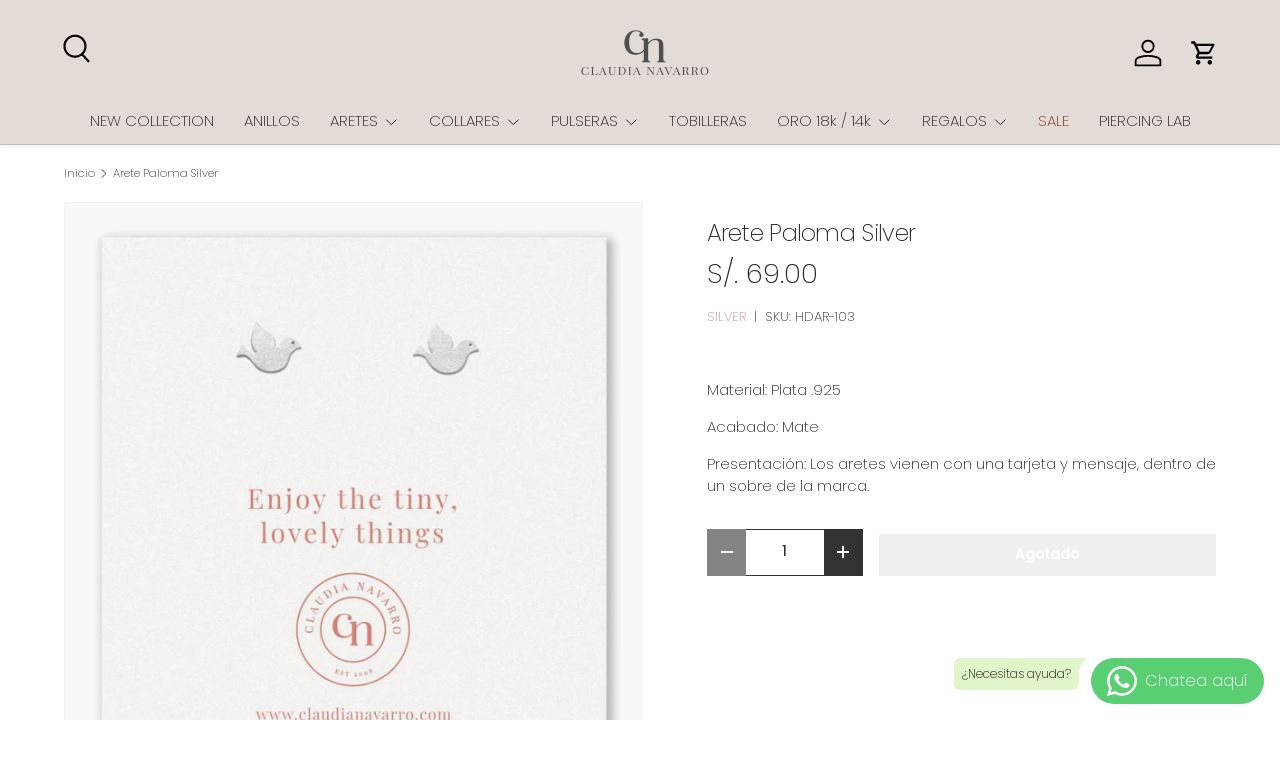

--- FILE ---
content_type: text/plain; charset=utf-8
request_url: https://sp-micro-proxy.b-cdn.net/micro?unique_id=handream.myshopify.com
body_size: 3315
content:
{"site":{"free_plan_limit_reached":false,"billing_status":null,"billing_active":true,"pricing_plan_required":false,"settings":{"proof_mobile_position":"Bottom","proof_desktop_position":"Bottom Left","proof_pop_size":"default","proof_start_delay_time":15,"proof_time_between":3,"proof_display_time":6,"proof_visible":false,"proof_cycle":true,"proof_mobile_enabled":true,"proof_desktop_enabled":true,"proof_tablet_enabled":null,"proof_locale":"es","proof_show_powered_by":false},"site_integrations":[{"id":"101231","enabled":true,"integration":{"name":"Shopify Add To Cart","handle":"shopify_storefront_add_to_cart","pro":false},"settings":{"proof_onclick_new_tab":null,"proof_exclude_pages":null,"proof_include_pages":[],"proof_display_pages_mode":"excluded","proof_minimum_activity_sessions":null,"proof_height":110,"proof_bottom":10,"proof_top":10,"proof_right":10,"proof_left":10,"proof_background_color":"#FFFFFF","proof_background_image_url":null,"proof_font_color":"#000000","proof_border_radius":40,"proof_padding_top":0,"proof_padding_bottom":0,"proof_padding_left":8,"proof_padding_right":16,"proof_icon_color":null,"proof_icon_background_color":null,"proof_hours_before_obscure":48,"proof_minimum_review_rating":5,"proof_highlights_color":"#fdcb6e","proof_display_review":true,"proof_show_review_on_hover":true,"proof_summary_time_range":1440,"proof_summary_minimum_count":10,"proof_show_media":false,"proof_show_message":false,"proof_media_url":null,"proof_media_position":null,"proof_nudge_click_url":null,"proof_icon_url":null,"proof_icon_mode":null,"proof_icon_enabled":false},"template":{"id":"9","body":{"top":"{{first_name}} en {{city}} {{province}} {{country}}","middle":"Ha añadido {{product_title}}"},"raw_body":"<top>{{first_name}} en {{city}} {{province}} {{country}}</top><middle>Ha añadido {{product_title}}</middle>","locale":"es"}},{"id":"101232","enabled":true,"integration":{"name":"Shopify Purchase","handle":"shopify_api_purchase","pro":false},"settings":{"proof_onclick_new_tab":null,"proof_exclude_pages":null,"proof_include_pages":[],"proof_display_pages_mode":"excluded","proof_minimum_activity_sessions":null,"proof_height":110,"proof_bottom":10,"proof_top":10,"proof_right":10,"proof_left":10,"proof_background_color":"#FFFFFF","proof_background_image_url":null,"proof_font_color":"#000000","proof_border_radius":40,"proof_padding_top":0,"proof_padding_bottom":0,"proof_padding_left":8,"proof_padding_right":16,"proof_icon_color":null,"proof_icon_background_color":null,"proof_hours_before_obscure":48,"proof_minimum_review_rating":5,"proof_highlights_color":"#fdcb6e","proof_display_review":true,"proof_show_review_on_hover":true,"proof_summary_time_range":1440,"proof_summary_minimum_count":10,"proof_show_media":false,"proof_show_message":false,"proof_media_url":null,"proof_media_position":null,"proof_nudge_click_url":null,"proof_icon_url":null,"proof_icon_mode":null,"proof_icon_enabled":false},"template":{"id":"8","body":{"top":"{{first_name}} en {{city}} {{province}} {{country}}","middle":"Compró {{product_title}}"},"raw_body":"<top>{{first_name}} en {{city}} {{province}} {{country}}</top><middle>Compró {{product_title}}</middle>","locale":"es"}}],"events":[{"id":"241541335","created_at":"2025-12-05T03:16:30.201Z","variables":{"first_name":"Alguien","city":"Lima","province":"Lima","province_code":"LMA","country":"Peru","country_code":"PE","product_title":"Arete Arbol Gold"},"click_url":"https://claudianavarro.com/products/arete-arbol-gold","image_url":"https://cdn.shopify.com/s/files/1/1201/7402/products/HDAR-014-G.png?v=1757317747","product":{"id":"1563897","product_id":"8854710988","title":"Arete Arbol Gold","created_at":"2016-11-06T22:29:13.000Z","updated_at":"2025-12-03T07:30:26.411Z","published_at":"2016-03-16T02:47:00.000Z"},"site_integration":{"id":"101231","enabled":true,"integration":{"name":"Shopify Add To Cart","handle":"shopify_storefront_add_to_cart","pro":false},"template":{"id":"9","body":{"top":"{{first_name}} en {{city}} {{province}} {{country}}","middle":"Ha añadido {{product_title}}"},"raw_body":"<top>{{first_name}} en {{city}} {{province}} {{country}}</top><middle>Ha añadido {{product_title}}</middle>","locale":"es"}}},{"id":"241540829","created_at":"2025-12-05T03:05:31.896Z","variables":{"first_name":"Alguien","city":"San Juan de Lurigancho","province":"Lima region","province_code":"LIM","country":"Peru","country_code":"PE","product_title":"Collar Cz Corazon Prisma Red Gold"},"click_url":"https://claudianavarro.com/products/collar-cz-corazon-prisma-red-gold","image_url":"https://cdn.shopify.com/s/files/1/1201/7402/files/HDCOCZ-015-G.jpg?v=1764427339","product":{"id":"65325160","product_id":"7768016191571","title":"Collar Cz Corazon Prisma Red Gold","created_at":"2025-11-28T04:21:23.764Z","updated_at":"2025-12-03T05:33:15.893Z","published_at":"2025-11-29T14:48:31.000Z"},"site_integration":{"id":"101231","enabled":true,"integration":{"name":"Shopify Add To Cart","handle":"shopify_storefront_add_to_cart","pro":false},"template":{"id":"9","body":{"top":"{{first_name}} en {{city}} {{province}} {{country}}","middle":"Ha añadido {{product_title}}"},"raw_body":"<top>{{first_name}} en {{city}} {{province}} {{country}}</top><middle>Ha añadido {{product_title}}</middle>","locale":"es"}}},{"id":"241539313","created_at":"2025-12-05T02:46:02.549Z","variables":{"first_name":"Alguien","city":"Lima","province":"Lima","province_code":"LMA","country":"Peru","country_code":"PE","product_title":"Anillo Entorchado Gold"},"click_url":"https://claudianavarro.com/products/anillo-entorchado-gold","image_url":"https://cdn.shopify.com/s/files/1/1201/7402/products/IMG_7721.jpg?v=1757317330","product":{"id":"16910271","product_id":"4355048374355","title":"Anillo Entorchado Gold","created_at":"2019-11-22T06:09:36.000Z","updated_at":"2025-12-05T02:55:11.753Z","published_at":"2019-11-22T06:15:07.000Z"},"site_integration":{"id":"101231","enabled":true,"integration":{"name":"Shopify Add To Cart","handle":"shopify_storefront_add_to_cart","pro":false},"template":{"id":"9","body":{"top":"{{first_name}} en {{city}} {{province}} {{country}}","middle":"Ha añadido {{product_title}}"},"raw_body":"<top>{{first_name}} en {{city}} {{province}} {{country}}</top><middle>Ha añadido {{product_title}}</middle>","locale":"es"}}},{"id":"241539394","created_at":"2025-12-05T02:28:08.000Z","variables":{"first_name":"Alguien","city":"San Borja","province":"Lima (departamento)","province_code":"PE-LIM","country":"Peru","country_code":"PE","product_title":"Anillo Entorchado Gold"},"click_url":"https://claudianavarro.com/products/anillo-entorchado-gold","image_url":"https://cdn.shopify.com/s/files/1/1201/7402/products/IMG_7721.jpg?v=1757317330","product":{"id":"16910271","product_id":"4355048374355","title":"Anillo Entorchado Gold","created_at":"2019-11-22T06:09:36.000Z","updated_at":"2025-12-05T02:55:11.753Z","published_at":"2019-11-22T06:15:07.000Z"},"site_integration":{"id":"101232","enabled":true,"integration":{"name":"Shopify Purchase","handle":"shopify_api_purchase","pro":false},"template":{"id":"8","body":{"top":"{{first_name}} en {{city}} {{province}} {{country}}","middle":"Compró {{product_title}}"},"raw_body":"<top>{{first_name}} en {{city}} {{province}} {{country}}</top><middle>Compró {{product_title}}</middle>","locale":"es"}}},{"id":"241536774","created_at":"2025-12-05T01:36:20.460Z","variables":{"first_name":"Alguien","city":"Lima","province":"Lima","province_code":"LMA","country":"Peru","country_code":"PE","product_title":"Anillo Entorchado Gold"},"click_url":"https://claudianavarro.com/products/anillo-entorchado-gold","image_url":"https://cdn.shopify.com/s/files/1/1201/7402/products/IMG_7721.jpg?v=1757317330","product":{"id":"16910271","product_id":"4355048374355","title":"Anillo Entorchado Gold","created_at":"2019-11-22T06:09:36.000Z","updated_at":"2025-12-05T02:55:11.753Z","published_at":"2019-11-22T06:15:07.000Z"},"site_integration":{"id":"101231","enabled":true,"integration":{"name":"Shopify Add To Cart","handle":"shopify_storefront_add_to_cart","pro":false},"template":{"id":"9","body":{"top":"{{first_name}} en {{city}} {{province}} {{country}}","middle":"Ha añadido {{product_title}}"},"raw_body":"<top>{{first_name}} en {{city}} {{province}} {{country}}</top><middle>Ha añadido {{product_title}}</middle>","locale":"es"}}},{"id":"241536198","created_at":"2025-12-05T01:23:33.580Z","variables":{"first_name":"Alguien","city":"Lima","province":"Lima","province_code":"LMA","country":"Peru","country_code":"PE","product_title":"Collar Love Calado Gold"},"click_url":"https://claudianavarro.com/products/collar-love-calado-gold","image_url":"https://cdn.shopify.com/s/files/1/1201/7402/files/Collar3.jpg?v=1763845986","product":{"id":"65290190","product_id":"7758036009043","title":"Collar Love Calado Gold","created_at":"2025-11-18T11:10:06.750Z","updated_at":"2025-12-03T05:31:44.350Z","published_at":"2025-11-22T21:13:13.000Z"},"site_integration":{"id":"101231","enabled":true,"integration":{"name":"Shopify Add To Cart","handle":"shopify_storefront_add_to_cart","pro":false},"template":{"id":"9","body":{"top":"{{first_name}} en {{city}} {{province}} {{country}}","middle":"Ha añadido {{product_title}}"},"raw_body":"<top>{{first_name}} en {{city}} {{province}} {{country}}</top><middle>Ha añadido {{product_title}}</middle>","locale":"es"}}},{"id":"241535139","created_at":"2025-12-05T00:58:46.000Z","variables":{"first_name":"Alguien","city":"Magdalena del Mar","province":"Lima (departamento)","province_code":"PE-LIM","country":"Peru","country_code":"PE","product_title":"Charm Monogram Silver"},"click_url":"https://claudianavarro.com/products/dije-monogram-silver","image_url":"https://cdn.shopify.com/s/files/1/1201/7402/files/BODEGON_bbe2fa08-ca32-48ea-b9ae-7449bfcc3675.jpg?v=1756101288","product":{"id":"57334923","product_id":"7016266334291","title":"Charm Monogram Silver","created_at":"2023-08-11T05:00:17.000Z","updated_at":"2025-12-05T00:58:54.974Z","published_at":"2023-08-14T03:13:53.000Z"},"site_integration":{"id":"101232","enabled":true,"integration":{"name":"Shopify Purchase","handle":"shopify_api_purchase","pro":false},"template":{"id":"8","body":{"top":"{{first_name}} en {{city}} {{province}} {{country}}","middle":"Compró {{product_title}}"},"raw_body":"<top>{{first_name}} en {{city}} {{province}} {{country}}</top><middle>Compró {{product_title}}</middle>","locale":"es"}}},{"id":"241535067","created_at":"2025-12-05T00:57:14.165Z","variables":{"first_name":"Alguien","city":"Lima","province":"Lima","province_code":"LMA","country":"Peru","country_code":"PE","product_title":"Charm Monogram Silver"},"click_url":"https://claudianavarro.com/products/dije-monogram-silver","image_url":"https://cdn.shopify.com/s/files/1/1201/7402/files/BODEGON_bbe2fa08-ca32-48ea-b9ae-7449bfcc3675.jpg?v=1756101288","product":{"id":"57334923","product_id":"7016266334291","title":"Charm Monogram Silver","created_at":"2023-08-11T05:00:17.000Z","updated_at":"2025-12-05T00:58:54.974Z","published_at":"2023-08-14T03:13:53.000Z"},"site_integration":{"id":"101231","enabled":true,"integration":{"name":"Shopify Add To Cart","handle":"shopify_storefront_add_to_cart","pro":false},"template":{"id":"9","body":{"top":"{{first_name}} en {{city}} {{province}} {{country}}","middle":"Ha añadido {{product_title}}"},"raw_body":"<top>{{first_name}} en {{city}} {{province}} {{country}}</top><middle>Ha añadido {{product_title}}</middle>","locale":"es"}}},{"id":"241533064","created_at":"2025-12-05T00:13:18.088Z","variables":{"first_name":"Alguien","city":"Lima","province":"Lima","province_code":"LMA","country":"Peru","country_code":"PE","product_title":"Collar Cartel Hoponopono Silver"},"click_url":"https://claudianavarro.com/products/collar-cartel-hoponopono-silver","image_url":"https://cdn.shopify.com/s/files/1/1201/7402/products/HDCO-115.jpg?v=1757317408","product":{"id":"16022841","product_id":"4348321366099","title":"Collar Cartel Hoponopono Silver","created_at":"2019-11-15T02:24:08.000Z","updated_at":"2025-12-03T05:40:47.307Z","published_at":"2019-11-23T03:41:38.000Z"},"site_integration":{"id":"101231","enabled":true,"integration":{"name":"Shopify Add To Cart","handle":"shopify_storefront_add_to_cart","pro":false},"template":{"id":"9","body":{"top":"{{first_name}} en {{city}} {{province}} {{country}}","middle":"Ha añadido {{product_title}}"},"raw_body":"<top>{{first_name}} en {{city}} {{province}} {{country}}</top><middle>Ha añadido {{product_title}}</middle>","locale":"es"}}},{"id":"241532414","created_at":"2025-12-04T23:59:09.000Z","variables":{"first_name":"Alguien","city":"Lima","province":"Lima (provincia)","province_code":"PE-LMA","country":"Peru","country_code":"PE","product_title":"Anillo Entorchado Silver"},"click_url":"https://claudianavarro.com/products/anillo-entorchado-silver","image_url":"https://cdn.shopify.com/s/files/1/1201/7402/products/IMG_7704.jpg?v=1757317329","product":{"id":"16910279","product_id":"4355048407123","title":"Anillo Entorchado Silver","created_at":"2019-11-22T06:09:47.000Z","updated_at":"2025-12-04T23:59:13.553Z","published_at":"2019-11-22T06:15:12.000Z"},"site_integration":{"id":"101232","enabled":true,"integration":{"name":"Shopify Purchase","handle":"shopify_api_purchase","pro":false},"template":{"id":"8","body":{"top":"{{first_name}} en {{city}} {{province}} {{country}}","middle":"Compró {{product_title}}"},"raw_body":"<top>{{first_name}} en {{city}} {{province}} {{country}}</top><middle>Compró {{product_title}}</middle>","locale":"es"}}},{"id":"241532258","created_at":"2025-12-04T23:55:44.552Z","variables":{"first_name":"Alguien","city":"Lima","province":"Lima","province_code":"LMA","country":"Peru","country_code":"PE","product_title":"Anillo Entorchado Silver"},"click_url":"https://claudianavarro.com/products/anillo-entorchado-silver","image_url":"https://cdn.shopify.com/s/files/1/1201/7402/products/IMG_7704.jpg?v=1757317329","product":{"id":"16910279","product_id":"4355048407123","title":"Anillo Entorchado Silver","created_at":"2019-11-22T06:09:47.000Z","updated_at":"2025-12-04T23:59:13.553Z","published_at":"2019-11-22T06:15:12.000Z"},"site_integration":{"id":"101231","enabled":true,"integration":{"name":"Shopify Add To Cart","handle":"shopify_storefront_add_to_cart","pro":false},"template":{"id":"9","body":{"top":"{{first_name}} en {{city}} {{province}} {{country}}","middle":"Ha añadido {{product_title}}"},"raw_body":"<top>{{first_name}} en {{city}} {{province}} {{country}}</top><middle>Ha añadido {{product_title}}</middle>","locale":"es"}}},{"id":"241525686","created_at":"2025-12-04T22:01:22.000Z","variables":{"first_name":"Alguien","city":"San Isidro","province":"Lima (provincia)","province_code":"PE-LMA","country":"Peru","country_code":"PE","product_title":"Hoops Mini Gold"},"click_url":"https://claudianavarro.com/products/hoop-mini-gold","image_url":"https://cdn.shopify.com/s/files/1/1201/7402/products/HDAG-166-G.jpg?v=1757317286","product":{"id":"33261990","product_id":"4676391534675","title":"Hoops Mini Gold","created_at":"2020-09-10T02:47:03.000Z","updated_at":"2025-12-04T22:01:30.027Z","published_at":"2020-09-10T20:38:32.000Z"},"site_integration":{"id":"101232","enabled":true,"integration":{"name":"Shopify Purchase","handle":"shopify_api_purchase","pro":false},"template":{"id":"8","body":{"top":"{{first_name}} en {{city}} {{province}} {{country}}","middle":"Compró {{product_title}}"},"raw_body":"<top>{{first_name}} en {{city}} {{province}} {{country}}</top><middle>Compró {{product_title}}</middle>","locale":"es"}}},{"id":"241525093","created_at":"2025-12-04T21:53:31.918Z","variables":{"first_name":"Alguien","city":"Lima","province":"Lima","province_code":"LMA","country":"Peru","country_code":"PE","product_title":"Hoops Mini Gold"},"click_url":"https://claudianavarro.com/products/hoop-mini-gold","image_url":"https://cdn.shopify.com/s/files/1/1201/7402/products/HDAG-166-G.jpg?v=1757317286","product":{"id":"33261990","product_id":"4676391534675","title":"Hoops Mini Gold","created_at":"2020-09-10T02:47:03.000Z","updated_at":"2025-12-04T22:01:30.027Z","published_at":"2020-09-10T20:38:32.000Z"},"site_integration":{"id":"101231","enabled":true,"integration":{"name":"Shopify Add To Cart","handle":"shopify_storefront_add_to_cart","pro":false},"template":{"id":"9","body":{"top":"{{first_name}} en {{city}} {{province}} {{country}}","middle":"Ha añadido {{product_title}}"},"raw_body":"<top>{{first_name}} en {{city}} {{province}} {{country}}</top><middle>Ha añadido {{product_title}}</middle>","locale":"es"}}},{"id":"241521911","created_at":"2025-12-04T21:01:47.000Z","variables":{"first_name":"Alguien","city":"INDEPENDENCIA","province":"Lima (departamento)","province_code":"PE-LIM","country":"Peru","country_code":"PE","product_title":"ANILLO PENTA GOLD"},"click_url":"https://claudianavarro.com/products/anillo-penta-gold","image_url":"https://cdn.shopify.com/s/files/1/1201/7402/products/ANILLOPENTAGOLD.jpg?v=1757317243","product":{"id":"36349001","product_id":"4719533064275","title":"ANILLO PENTA GOLD","created_at":"2020-12-03T04:10:14.000Z","updated_at":"2025-12-04T21:01:54.383Z","published_at":"2020-12-03T16:52:30.000Z"},"site_integration":{"id":"101232","enabled":true,"integration":{"name":"Shopify Purchase","handle":"shopify_api_purchase","pro":false},"template":{"id":"8","body":{"top":"{{first_name}} en {{city}} {{province}} {{country}}","middle":"Compró {{product_title}}"},"raw_body":"<top>{{first_name}} en {{city}} {{province}} {{country}}</top><middle>Compró {{product_title}}</middle>","locale":"es"}}},{"id":"241521002","created_at":"2025-12-04T20:50:46.683Z","variables":{"first_name":"Alguien","city":"Lima","province":"Lima","province_code":"LMA","country":"Peru","country_code":"PE","product_title":"ANILLO PENTA GOLD"},"click_url":"https://claudianavarro.com/products/anillo-penta-gold","image_url":"https://cdn.shopify.com/s/files/1/1201/7402/products/ANILLOPENTAGOLD.jpg?v=1757317243","product":{"id":"36349001","product_id":"4719533064275","title":"ANILLO PENTA GOLD","created_at":"2020-12-03T04:10:14.000Z","updated_at":"2025-12-04T21:01:54.383Z","published_at":"2020-12-03T16:52:30.000Z"},"site_integration":{"id":"101231","enabled":true,"integration":{"name":"Shopify Add To Cart","handle":"shopify_storefront_add_to_cart","pro":false},"template":{"id":"9","body":{"top":"{{first_name}} en {{city}} {{province}} {{country}}","middle":"Ha añadido {{product_title}}"},"raw_body":"<top>{{first_name}} en {{city}} {{province}} {{country}}</top><middle>Ha añadido {{product_title}}</middle>","locale":"es"}}},{"id":"241520891","created_at":"2025-12-04T20:48:50.404Z","variables":{"first_name":"Alguien","city":"Lima","province":"Lima","province_code":"LMA","country":"Peru","country_code":"PE","product_title":"Gargantilla Aria Gold"},"click_url":"https://claudianavarro.com/products/gargantilla-aria-gold","image_url":"https://cdn.shopify.com/s/files/1/1201/7402/products/collar-2---blanco.jpg?v=1757316885","product":{"id":"54451631","product_id":"6921483878483","title":"Gargantilla Aria Gold","created_at":"2022-12-21T21:44:01.000Z","updated_at":"2025-12-03T05:39:28.823Z","published_at":"2022-12-22T01:20:54.000Z"},"site_integration":{"id":"101231","enabled":true,"integration":{"name":"Shopify Add To Cart","handle":"shopify_storefront_add_to_cart","pro":false},"template":{"id":"9","body":{"top":"{{first_name}} en {{city}} {{province}} {{country}}","middle":"Ha añadido {{product_title}}"},"raw_body":"<top>{{first_name}} en {{city}} {{province}} {{country}}</top><middle>Ha añadido {{product_title}}</middle>","locale":"es"}}},{"id":"241520533","created_at":"2025-12-04T20:44:27.382Z","variables":{"first_name":"Alguien","city":"Lima","province":"Lima","province_code":"LMA","country":"Peru","country_code":"PE","product_title":"Cuff Quart Silver"},"click_url":"https://claudianavarro.com/products/cuff-quart-silver-rh","image_url":"https://cdn.shopify.com/s/files/1/1201/7402/products/QUART2_0610afb1-5de2-41fc-800e-eb35140c04d2.png?v=1757317386","product":{"id":"54119917","product_id":"6906823475283","title":"Cuff Quart Silver","created_at":"2022-11-22T03:34:12.000Z","updated_at":"2025-12-03T05:39:13.913Z","published_at":"2022-11-23T04:45:22.000Z"},"site_integration":{"id":"101231","enabled":true,"integration":{"name":"Shopify Add To Cart","handle":"shopify_storefront_add_to_cart","pro":false},"template":{"id":"9","body":{"top":"{{first_name}} en {{city}} {{province}} {{country}}","middle":"Ha añadido {{product_title}}"},"raw_body":"<top>{{first_name}} en {{city}} {{province}} {{country}}</top><middle>Ha añadido {{product_title}}</middle>","locale":"es"}}},{"id":"241516742","created_at":"2025-12-04T19:45:08.000Z","variables":{"first_name":"Alguien","city":"Lima","province":"Lima (provincia)","province_code":"PE-LMA","country":"Peru","country_code":"PE","product_title":"Arete Cz Roseta Sm Gold"},"click_url":"https://claudianavarro.com/products/arete-cz-roseta-sm-gold","image_url":"https://cdn.shopify.com/s/files/1/1201/7402/products/HDARCZ-005-G.jpg?v=1757317094","product":{"id":"48489600","product_id":"6642695077971","title":"Arete Cz Roseta Sm Gold","created_at":"2021-10-31T02:59:42.000Z","updated_at":"2025-12-04T19:45:16.495Z","published_at":"2021-12-06T00:14:58.000Z"},"site_integration":{"id":"101232","enabled":true,"integration":{"name":"Shopify Purchase","handle":"shopify_api_purchase","pro":false},"template":{"id":"8","body":{"top":"{{first_name}} en {{city}} {{province}} {{country}}","middle":"Compró {{product_title}}"},"raw_body":"<top>{{first_name}} en {{city}} {{province}} {{country}}</top><middle>Compró {{product_title}}</middle>","locale":"es"}}},{"id":"241514030","created_at":"2025-12-04T19:00:09.000Z","variables":{"first_name":"Alguien","city":"Lima","province":"Lima (provincia)","province_code":"PE-LMA","country":"Peru","country_code":"PE","product_title":"Arete Cz Auréa Silver"},"click_url":"https://claudianavarro.com/products/arete-cz-aurea-silver","image_url":"https://cdn.shopify.com/s/files/1/1201/7402/files/arete2_1.jpg?v=1757316715","product":{"id":"62582091","product_id":"7538055381075","title":"Arete Cz Auréa Silver","created_at":"2025-02-11T04:27:09.566Z","updated_at":"2025-12-04T19:00:18.461Z","published_at":"2025-02-11T05:15:26.000Z"},"site_integration":{"id":"101232","enabled":true,"integration":{"name":"Shopify Purchase","handle":"shopify_api_purchase","pro":false},"template":{"id":"8","body":{"top":"{{first_name}} en {{city}} {{province}} {{country}}","middle":"Compró {{product_title}}"},"raw_body":"<top>{{first_name}} en {{city}} {{province}} {{country}}</top><middle>Compró {{product_title}}</middle>","locale":"es"}}},{"id":"241513648","created_at":"2025-12-04T18:54:50.657Z","variables":{"first_name":"Alguien","city":"Lima","province":"Lima","province_code":"LMA","country":"Peru","country_code":"PE","product_title":"Arete Cz Auréa Silver"},"click_url":"https://claudianavarro.com/products/arete-cz-aurea-silver","image_url":"https://cdn.shopify.com/s/files/1/1201/7402/files/arete2_1.jpg?v=1757316715","product":{"id":"62582091","product_id":"7538055381075","title":"Arete Cz Auréa Silver","created_at":"2025-02-11T04:27:09.566Z","updated_at":"2025-12-04T19:00:18.461Z","published_at":"2025-02-11T05:15:26.000Z"},"site_integration":{"id":"101231","enabled":true,"integration":{"name":"Shopify Add To Cart","handle":"shopify_storefront_add_to_cart","pro":false},"template":{"id":"9","body":{"top":"{{first_name}} en {{city}} {{province}} {{country}}","middle":"Ha añadido {{product_title}}"},"raw_body":"<top>{{first_name}} en {{city}} {{province}} {{country}}</top><middle>Ha añadido {{product_title}}</middle>","locale":"es"}}},{"id":"241512075","created_at":"2025-12-04T18:29:13.703Z","variables":{"first_name":"Alguien","city":"Lima","province":"Lima","province_code":"LMA","country":"Peru","country_code":"PE","product_title":"Arete Cz Auréa Silver"},"click_url":"https://claudianavarro.com/products/arete-cz-aurea-silver","image_url":"https://cdn.shopify.com/s/files/1/1201/7402/files/arete2_1.jpg?v=1757316715","product":{"id":"62582091","product_id":"7538055381075","title":"Arete Cz Auréa Silver","created_at":"2025-02-11T04:27:09.566Z","updated_at":"2025-12-04T19:00:18.461Z","published_at":"2025-02-11T05:15:26.000Z"},"site_integration":{"id":"101231","enabled":true,"integration":{"name":"Shopify Add To Cart","handle":"shopify_storefront_add_to_cart","pro":false},"template":{"id":"9","body":{"top":"{{first_name}} en {{city}} {{province}} {{country}}","middle":"Ha añadido {{product_title}}"},"raw_body":"<top>{{first_name}} en {{city}} {{province}} {{country}}</top><middle>Ha añadido {{product_title}}</middle>","locale":"es"}}},{"id":"241506486","created_at":"2025-12-04T17:03:10.242Z","variables":{"first_name":"Alguien","city":"Lima","province":"Lima Province","province_code":"LMA","country":"Peru","country_code":"PE","product_title":"Ear Climber Butterflies Gold"},"click_url":"https://claudianavarro.com/products/arete-butterflies-gold","image_url":"https://cdn.shopify.com/s/files/1/1201/7402/products/HDAR-171-G.jpg?v=1757317210","product":{"id":"36350298","product_id":"4719548530771","title":"Ear Climber Butterflies Gold","created_at":"2020-12-03T06:21:29.000Z","updated_at":"2025-12-04T21:01:55.489Z","published_at":"2020-12-03T16:52:52.000Z"},"site_integration":{"id":"101231","enabled":true,"integration":{"name":"Shopify Add To Cart","handle":"shopify_storefront_add_to_cart","pro":false},"template":{"id":"9","body":{"top":"{{first_name}} en {{city}} {{province}} {{country}}","middle":"Ha añadido {{product_title}}"},"raw_body":"<top>{{first_name}} en {{city}} {{province}} {{country}}</top><middle>Ha añadido {{product_title}}</middle>","locale":"es"}}},{"id":"241502287","created_at":"2025-12-04T15:55:12.955Z","variables":{"first_name":"Alguien","city":"Falkenstein","province":"Saxony","province_code":"SN","country":"Germany","country_code":"DE","product_title":"Pulsera Cz Corazon Pop Gold"},"click_url":"https://claudianavarro.com/products/pulsera-cz-corazon-pop-gold","image_url":"https://cdn.shopify.com/s/files/1/1201/7402/files/HDPUCZ-014-G.jpg?v=1764427503","product":{"id":"65325233","product_id":"7768029823059","title":"Pulsera Cz Corazon Pop Gold","created_at":"2025-11-28T04:38:55.376Z","updated_at":"2025-12-03T05:33:46.480Z","published_at":"2025-11-29T14:48:41.000Z"},"site_integration":{"id":"101231","enabled":true,"integration":{"name":"Shopify Add To Cart","handle":"shopify_storefront_add_to_cart","pro":false},"template":{"id":"9","body":{"top":"{{first_name}} en {{city}} {{province}} {{country}}","middle":"Ha añadido {{product_title}}"},"raw_body":"<top>{{first_name}} en {{city}} {{province}} {{country}}</top><middle>Ha añadido {{product_title}}</middle>","locale":"es"}}},{"id":"241502200","created_at":"2025-12-04T15:53:45.235Z","variables":{"first_name":"Alguien","city":"Falkenstein","province":"Saxony","province_code":"SN","country":"Germany","country_code":"DE","product_title":"Pulsera Cz Corazon Pop Gold"},"click_url":"https://claudianavarro.com/products/pulsera-cz-corazon-pop-gold","image_url":"https://cdn.shopify.com/s/files/1/1201/7402/files/HDPUCZ-014-G.jpg?v=1764427503","product":{"id":"65325233","product_id":"7768029823059","title":"Pulsera Cz Corazon Pop Gold","created_at":"2025-11-28T04:38:55.376Z","updated_at":"2025-12-03T05:33:46.480Z","published_at":"2025-11-29T14:48:41.000Z"},"site_integration":{"id":"101231","enabled":true,"integration":{"name":"Shopify Add To Cart","handle":"shopify_storefront_add_to_cart","pro":false},"template":{"id":"9","body":{"top":"{{first_name}} en {{city}} {{province}} {{country}}","middle":"Ha añadido {{product_title}}"},"raw_body":"<top>{{first_name}} en {{city}} {{province}} {{country}}</top><middle>Ha añadido {{product_title}}</middle>","locale":"es"}}},{"id":"241502100","created_at":"2025-12-04T15:52:28.126Z","variables":{"first_name":"Alguien","city":"Lima","province":"Lima Province","province_code":"LMA","country":"Peru","country_code":"PE","product_title":"Anillo Cz Lume Silver"},"click_url":"https://claudianavarro.com/products/anillo-cz-lume-silver","image_url":"https://cdn.shopify.com/s/files/1/1201/7402/files/HDANCZ-005.jpg?v=1764427483","product":{"id":"65325184","product_id":"7768029331539","title":"Anillo Cz Lume Silver","created_at":"2025-11-28T04:31:13.685Z","updated_at":"2025-12-03T05:33:39.672Z","published_at":"2025-11-29T14:48:39.000Z"},"site_integration":{"id":"101231","enabled":true,"integration":{"name":"Shopify Add To Cart","handle":"shopify_storefront_add_to_cart","pro":false},"template":{"id":"9","body":{"top":"{{first_name}} en {{city}} {{province}} {{country}}","middle":"Ha añadido {{product_title}}"},"raw_body":"<top>{{first_name}} en {{city}} {{province}} {{country}}</top><middle>Ha añadido {{product_title}}</middle>","locale":"es"}}}]}}